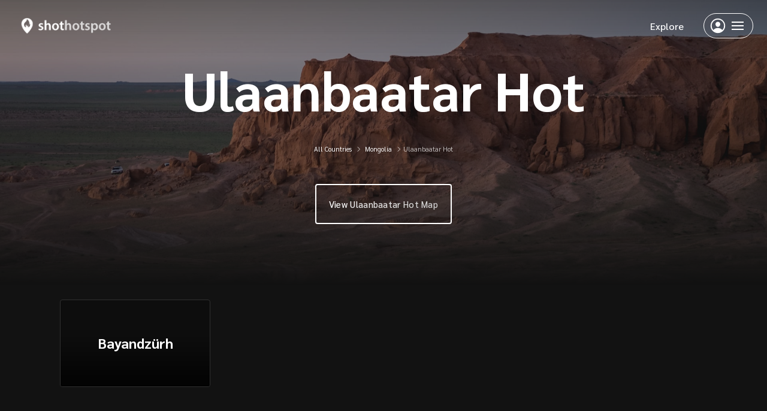

--- FILE ---
content_type: text/html; charset=UTF-8
request_url: https://www.shothotspot.com/browse/mongolia/ulaanbaatar-hot/
body_size: 1751
content:
<!doctype html>
<html class="no-js" lang="en" translate="no">
  <head>
    <meta charset="utf-8">
<meta name="viewport" content="width=device-width, initial-scale=1">
<meta http-equiv="X-UA-Compatible" content="IE=edge"/>

<link rel="preconnect" href="https://fonts.gstatic.com/">
<link rel="preconnect" href="https://farm1.staticflickr.com">
<link rel="preconnect" href="https://farm2.staticflickr.com">
<link rel="preconnect" href="https://farm3.staticflickr.com">
<link rel="preconnect" href="https://farm4.staticflickr.com">
<link rel="preconnect" href="https://farm5.staticflickr.com">
<link rel="preconnect" href="https://farm6.staticflickr.com">
<link rel="preconnect" href="https://farm7.staticflickr.com">
<link rel="preconnect" href="https://farm8.staticflickr.com">
<link rel="preconnect" href="https://farm9.staticflickr.com">

<link rel="preload" href="/assets/css/app.min.css?v=2" as="style" onload="this.onload=null;this.rel='stylesheet'">

<link rel="apple-touch-icon" sizes="180x180" href="/apple-touch-icon.png">
<link rel="icon" type="image/png" sizes="32x32" href="/favicon-32x32.png">
<link rel="icon" type="image/png" sizes="16x16" href="/favicon-16x16.png">
<link rel="manifest" href="/site.webmanifest">
<link rel="mask-icon" href="/safari-pinned-tab.svg" color="#5bbad5">
<meta name="msapplication-TileColor" content="#ffffff">
<meta name="theme-color" content="#ffffff">

<meta name="twitter:card" content="summary">
<meta name="twitter:site" content="@ShotHotspotSite">
<meta name="twitter:title" content="ShotHotspot - The photography locations search engine">
<meta name="twitter:description" content="Find amazing places to take photos, anywhere in the world.">
<meta name="twitter:creator" content="@ShotHotspotSite">
<meta name="twitter:image:src" content="https://www.shothotspot.com/img/logo/large.png">
<meta name="twitter:domain" content="ShotHotspot.com">

<!-- Google tag (gtag.js) -->
<script async src="https://www.googletagmanager.com/gtag/js?id=G-QJNLEL68QS"></script>
<script>
  window.dataLayer = window.dataLayer || [];
  function gtag(){dataLayer.push(arguments);}
  gtag('js', new Date());

  gtag('config', 'G-QJNLEL68QS');
</script>

<script async src="//pagead2.googlesyndication.com/pagead/js/adsbygoogle.js"></script>
<script>
  (adsbygoogle = window.adsbygoogle || []).push({
    google_ad_client: "ca-pub-3040859687900730",
    enable_page_level_ads: true
  });
</script>
    
    
          <title>Photo locations in Ulaanbaatar Hot, Mongolia</title>
      <meta name="description" content="View the most photogenic areas of Ulaanbaatar Hot, MN. ShotHotspot maps and ranks the most popular photographic hotspots from around the world."/>
    
    <link rel="preload" as="image" href="/img/country/mobile/mongolia_1920x1400.jpg" media="(max-width: 767px)">
    <link rel="preload" as="image" href="/img/country/desktop/mongolia_1920x1400.jpg" media="(min-width: 768px)">
    <link rel="preload" href="/assets/css/components/hero.min.css?v=2" as="style">
  </head>

  <body>
    <div class="page-elem page-browse" id="app">
      <site-header :light="true" :show-explore="true"></site-header>
      <main>
                  <hero-browse :heading="place"
                :show-breadcrumb="true"
                :show-button="true"
                :mobile-background-image="mobileImage"
                :desktop-background-image="desktopImage">
          </hero-browse>
        
        <div class="main-content p-0 -dark" style="min-height: 50vh;">
          <div class="wide-width locations-container">
            <location-card
              v-for="location in locations"
              :location="location"
              :key="location.geoname_id"
              :show-image="false">
            </location-card>
          </div>
        </div>
      </main>
      <modal></modal>
    </div>

    <script>
      const pageData = {
                locations: [{"slug":"\/mongolia\/ulaanbaatar-hot\/bayandz%C3%BCrh\/","geoname_id":"6618852","place":"Bayandz\u00fcrh","nelat":null,"nelng":null,"swlat":null,"swlng":null,"country":"MN","lat":"47.81362","lng":"107.16682","size":"70","has_children":"0","parent_geoname_id":"2028461"}]        ,
        place: "Ulaanbaatar Hot",
        mobileImage: "/img/country/mobile/mongolia_1920x1400.jpg",
        desktopImage: "/img/country/desktop/mongolia_1920x1400.jpg"
      }
    </script>

    <script src="/assets/js/libs/vue.min.js?v=2" defer></script>

<script src="/assets/js/components/hero-browse.min.js?v=2" defer></script><script src="/assets/js/components/browse-breadcrumb.min.js?v=2" defer></script>
<script id="app-script" src="/assets/js/app.min.js?v=2" defer data-version="2"></script>


    <link rel="preload" href="/assets/css/pages/browse.min.css?v=2" as="style" onload="this.onload=null;this.rel='stylesheet'">
  <script defer src="https://static.cloudflareinsights.com/beacon.min.js/vcd15cbe7772f49c399c6a5babf22c1241717689176015" integrity="sha512-ZpsOmlRQV6y907TI0dKBHq9Md29nnaEIPlkf84rnaERnq6zvWvPUqr2ft8M1aS28oN72PdrCzSjY4U6VaAw1EQ==" data-cf-beacon='{"version":"2024.11.0","token":"c25d52329dc241a494db2c76974ab3d9","r":1,"server_timing":{"name":{"cfCacheStatus":true,"cfEdge":true,"cfExtPri":true,"cfL4":true,"cfOrigin":true,"cfSpeedBrain":true},"location_startswith":null}}' crossorigin="anonymous"></script>
</body>
</html>


--- FILE ---
content_type: text/html; charset=utf-8
request_url: https://www.google.com/recaptcha/api2/aframe
body_size: 269
content:
<!DOCTYPE HTML><html><head><meta http-equiv="content-type" content="text/html; charset=UTF-8"></head><body><script nonce="PvWwHxwpL2TEPY06NwDv6Q">/** Anti-fraud and anti-abuse applications only. See google.com/recaptcha */ try{var clients={'sodar':'https://pagead2.googlesyndication.com/pagead/sodar?'};window.addEventListener("message",function(a){try{if(a.source===window.parent){var b=JSON.parse(a.data);var c=clients[b['id']];if(c){var d=document.createElement('img');d.src=c+b['params']+'&rc='+(localStorage.getItem("rc::a")?sessionStorage.getItem("rc::b"):"");window.document.body.appendChild(d);sessionStorage.setItem("rc::e",parseInt(sessionStorage.getItem("rc::e")||0)+1);localStorage.setItem("rc::h",'1768509821829');}}}catch(b){}});window.parent.postMessage("_grecaptcha_ready", "*");}catch(b){}</script></body></html>

--- FILE ---
content_type: text/css
request_url: https://www.shothotspot.com/assets/css/pages/browse.min.css?v=2
body_size: -218
content:
.page-browse .hero-container .sub-heading{margin-bottom:5em}@media (min-width:768px){.page-browse .hero-container .sub-heading{margin-bottom:2em}}.page-browse .locations-container{display:grid;grid-template-columns:var(--grid-5);gap:25px;z-index:1;position:relative;padding-top:2vw!important}.page-browse .breadcrumb .link{color:#fff}.page-browse .shs-breadcrumb{margin:2em 0 -1em}.page-browse .shs-breadcrumb .divider{filter:invert(1)}

--- FILE ---
content_type: application/javascript
request_url: https://www.shothotspot.com/assets/js/components/browse-breadcrumb.min.js?v=2
body_size: 339
content:
Vue.component("browse-breadcrumb",{data(){return{breadcrumbs:[]}},props:{url:{type:String,default:window.location.href},linkSuffix:{type:String,default:"/"}},mounted(){this.generateBreadcrumb()},methods:{generateBreadcrumb(){""===this.url&&(this.url=window.location.href);let e=this.url;var t=e.indexOf("browse/")+"browse/".length,s=-1<e.indexOf("hotspots/")?e.indexOf("hotspots/"):e.length;t!==e&&-1!==s&&t<s&&(e=e.substring(t,s));const r=e.split("/");r.forEach(e=>{0<e.length&&this.breadcrumbs.push({slug:e,url:this.url.split(e)[0]+e+this.linkSuffix,name:this.toPrettyName(e)})})},toPrettyName(e){return e=e.replace(/-/g," "),(e=-1<(e=decodeURIComponent(e)).lastIndexOf("_")?e.split("_")[0]:e).toLowerCase()},isLastPage(e){return e===this.breadcrumbs.length-1}},template:`
    <ol class="breadcrumb shs-breadcrumb text-xs" itemscope itemtype="https://schema.org/BreadcrumbList">
      <li itemprop="itemListElement" itemscope itemtype="https://schema.org/ListItem">
        <a :href="window.globals.siteUrl + '/browse/'" itemprop="item" title="Browse hotspots by country">
          <span itemprop="name">All Countries</span>
        </a>
        <meta itemprop="position" content="1" />
        <span class="divider"></span>
      </li>
      <li v-for="(breadcrumb, index) in breadcrumbs" :key="index" itemprop="itemListElement" itemscope itemtype="https://schema.org/ListItem">
        <a v-if="!isLastPage(index)" :href="breadcrumb.url" :title="'View regions of ' + breadcrumb.name" itemprop="item">
          <span itemprop="name">{{ breadcrumb.name }}</span>
        </a>
        <span v-else class="active opacity-7" itemprop="name">{{ breadcrumb.name }}</span>
        <meta itemprop="position" :content="index + 2" />
        <span class="divider" v-if="!isLastPage(index)"></span>
      </li>
    </ol>
  `});

--- FILE ---
content_type: application/javascript
request_url: https://www.shothotspot.com/assets/js/components/hero-browse.min.js?v=2
body_size: 289
content:
Vue.component("hero-browse",{data(){return{}},props:{heading:String,subHeading:String,mobileBackgroundImage:String,desktopBackgroundImage:String,showBreadcrumb:Boolean,showButton:Boolean,author:Object,authorType:String},methods:{},template:`
    <section class="relative">
      <link rel="stylesheet" href="/assets/css/components/hero.min.css?v=${cacheVersion}">
      <div class="bg-img-container">
        <picture class="bg-cover">
          <source media="(min-width: 768px)" :srcset="desktopBackgroundImage">
          <img 
            :src="mobileBackgroundImage" 
            :alt="window.utils.escapeBackslash(heading)"
            loading="eager"
            fetchpriority="high"
          >
        </picture>
      </div>
      
      <div class="hero-container">
        <div class="inner reading-width pt-nav pb-nav">
          <h1 class="heading1 heading bg-clip" :style="{ backgroundImage: 'url(' + mobileBackgroundImage + ')' }">
            {{ window.utils.escapeBackslash(heading) }}
          </h1>
          
          <browse-breadcrumb v-if="showBreadcrumb"></browse-breadcrumb>
          
          <a href="${window.location.href}hotspots/" class="button -color-light -outline -color-gradient mt-3" v-if="showButton">
            View {{ window.utils.escapeBackslash(heading) }} Map
          </a>
        </div>
      </div>
    </section>
  `});